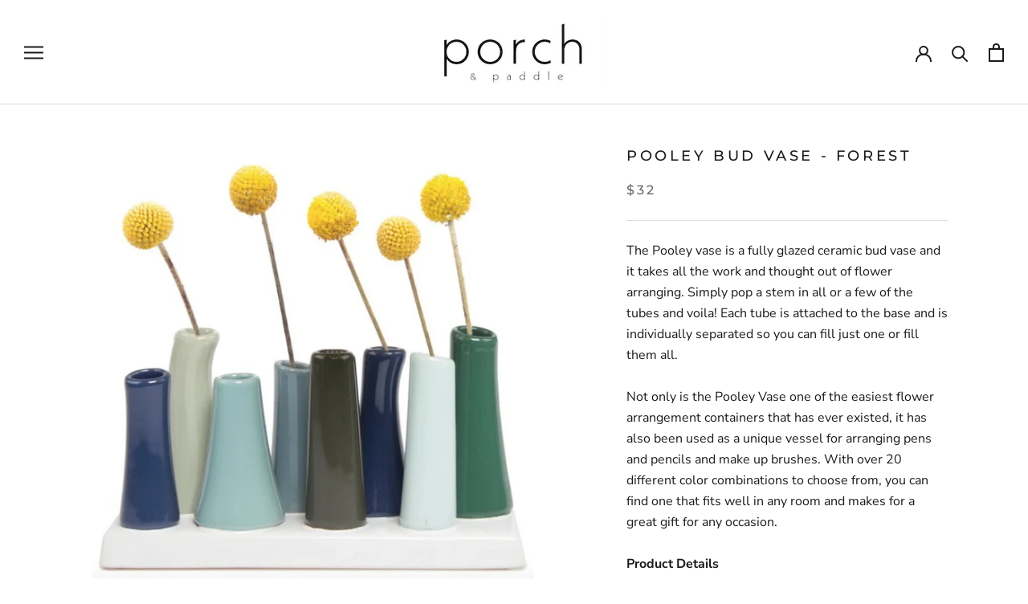

--- FILE ---
content_type: text/javascript
request_url: https://porchandpaddle.com/cdn/shop/t/6/assets/custom.js?v=183944157590872491501627653300
body_size: -796
content:
//# sourceMappingURL=/cdn/shop/t/6/assets/custom.js.map?v=183944157590872491501627653300
